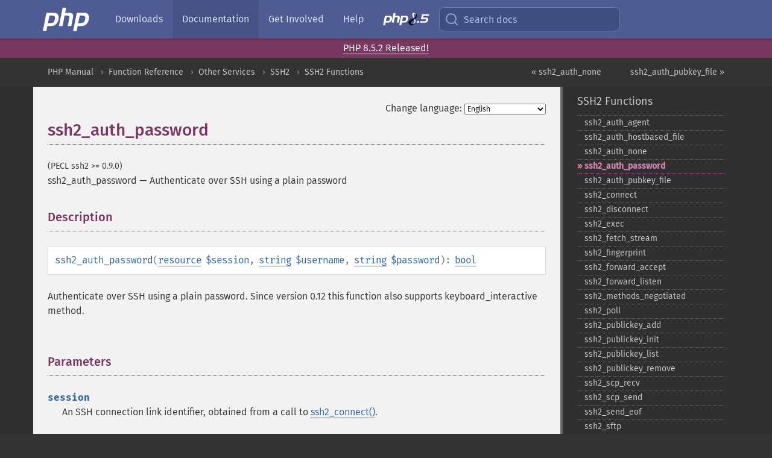

--- FILE ---
content_type: text/html; charset=utf-8
request_url: https://www.php.net/manual/en/function.ssh2-auth-password.php
body_size: 8146
content:
<!DOCTYPE html>
<html xmlns="http://www.w3.org/1999/xhtml" lang="en">
<head>

  <meta charset="utf-8">
  <meta name="viewport" content="width=device-width, initial-scale=1.0">

     <base href="https://www.php.net/manual/en/function.ssh2-auth-password.php">
  
  <title>PHP: ssh2_auth_password - Manual</title>

      <link rel="stylesheet" type="text/css" href="/cached.php?t=1756715876&amp;f=/fonts/Fira/fira.css" media="screen">
      <link rel="stylesheet" type="text/css" href="/cached.php?t=1756715876&amp;f=/fonts/Font-Awesome/css/fontello.css" media="screen">
      <link rel="stylesheet" type="text/css" href="/cached.php?t=1763585401&amp;f=/styles/theme-base.css" media="screen">
      <link rel="stylesheet" type="text/css" href="/cached.php?t=1763575802&amp;f=/styles/theme-medium.css" media="screen">
  
 <link rel="icon" type="image/svg+xml" sizes="any" href="https://www.php.net/favicon.svg?v=2">
 <link rel="icon" type="image/png" sizes="196x196" href="https://www.php.net/favicon-196x196.png?v=2">
 <link rel="icon" type="image/png" sizes="32x32" href="https://www.php.net/favicon-32x32.png?v=2">
 <link rel="icon" type="image/png" sizes="16x16" href="https://www.php.net/favicon-16x16.png?v=2">
 <link rel="shortcut icon" href="https://www.php.net/favicon.ico?v=2">

 <link rel="search" type="application/opensearchdescription+xml" href="https://www.php.net/phpnetimprovedsearch.src" title="Add PHP.net search">
 <link rel="alternate" type="application/atom+xml" href="https://www.php.net/releases/feed.php" title="PHP Release feed">
 <link rel="alternate" type="application/atom+xml" href="https://www.php.net/feed.atom" title="PHP: Hypertext Preprocessor">

 <link rel="canonical" href="https://www.php.net/manual/en/function.ssh2-auth-password.php">
 <link rel="shorturl" href="https://www.php.net/ssh2-auth-password">
 <link rel="alternate" href="https://www.php.net/ssh2-auth-password" hreflang="x-default">

 <link rel="contents" href="https://www.php.net/manual/en/index.php">
 <link rel="index" href="https://www.php.net/manual/en/ref.ssh2.php">
 <link rel="prev" href="https://www.php.net/manual/en/function.ssh2-auth-none.php">
 <link rel="next" href="https://www.php.net/manual/en/function.ssh2-auth-pubkey-file.php">

 <link rel="alternate" href="https://www.php.net/manual/en/function.ssh2-auth-password.php" hreflang="en">
 <link rel="alternate" href="https://www.php.net/manual/de/function.ssh2-auth-password.php" hreflang="de">
 <link rel="alternate" href="https://www.php.net/manual/es/function.ssh2-auth-password.php" hreflang="es">
 <link rel="alternate" href="https://www.php.net/manual/fr/function.ssh2-auth-password.php" hreflang="fr">
 <link rel="alternate" href="https://www.php.net/manual/it/function.ssh2-auth-password.php" hreflang="it">
 <link rel="alternate" href="https://www.php.net/manual/ja/function.ssh2-auth-password.php" hreflang="ja">
 <link rel="alternate" href="https://www.php.net/manual/pt_BR/function.ssh2-auth-password.php" hreflang="pt_BR">
 <link rel="alternate" href="https://www.php.net/manual/ru/function.ssh2-auth-password.php" hreflang="ru">
 <link rel="alternate" href="https://www.php.net/manual/tr/function.ssh2-auth-password.php" hreflang="tr">
 <link rel="alternate" href="https://www.php.net/manual/uk/function.ssh2-auth-password.php" hreflang="uk">
 <link rel="alternate" href="https://www.php.net/manual/zh/function.ssh2-auth-password.php" hreflang="zh">

<link rel="stylesheet" type="text/css" href="/cached.php?t=1756715876&amp;f=/fonts/Fira/fira.css" media="screen">
<link rel="stylesheet" type="text/css" href="/cached.php?t=1756715876&amp;f=/fonts/Font-Awesome/css/fontello.css" media="screen">
<link rel="stylesheet" type="text/css" href="/cached.php?t=1763585401&amp;f=/styles/theme-base.css" media="screen">
<link rel="stylesheet" type="text/css" href="/cached.php?t=1763575802&amp;f=/styles/theme-medium.css" media="screen">


 <base href="https://www.php.net/manual/en/function.ssh2-auth-password.php">

<meta name="Description" content="Authenticate over SSH using a plain password" />

<meta name="twitter:card" content="summary_large_image" />
<meta name="twitter:site" content="@official_php" />
<meta name="twitter:title" content="PHP: ssh2_auth_password - Manual" />
<meta name="twitter:description" content="Authenticate over SSH using a plain password" />
<meta name="twitter:creator" content="@official_php" />
<meta name="twitter:image:src" content="https://www.php.net/images/meta-image.png" />

<meta itemprop="name" content="PHP: ssh2_auth_password - Manual" />
<meta itemprop="description" content="Authenticate over SSH using a plain password" />
<meta itemprop="image" content="https://www.php.net/images/meta-image.png" />

<meta property="og:image" content="https://www.php.net/images/meta-image.png" />
<meta property="og:description" content="Authenticate over SSH using a plain password" />

<link href="https://fosstodon.org/@php" rel="me" />
<!-- Matomo -->
<script>
    var _paq = window._paq = window._paq || [];
    /* tracker methods like "setCustomDimension" should be called before "trackPageView" */
    _paq.push(["setDoNotTrack", true]);
    _paq.push(["disableCookies"]);
    _paq.push(['trackPageView']);
    _paq.push(['enableLinkTracking']);
    (function() {
        var u="https://analytics.php.net/";
        _paq.push(['setTrackerUrl', u+'matomo.php']);
        _paq.push(['setSiteId', '1']);
        var d=document, g=d.createElement('script'), s=d.getElementsByTagName('script')[0];
        g.async=true; g.src=u+'matomo.js'; s.parentNode.insertBefore(g,s);
    })();
</script>
<!-- End Matomo Code -->
</head>
<body class="docs "><a href="/x-myracloud-5958a2bbbed300a9b9ac631223924e0b/1769024550.867" style="display:  none">update page now</a>

<nav class="navbar navbar-fixed-top">
  <div class="navbar__inner">
    <a href="/" aria-label="PHP Home" class="navbar__brand">
      <img
        src="/images/logos/php-logo-white.svg"
        aria-hidden="true"
        width="80"
        height="40"
      >
    </a>

    <div
      id="navbar__offcanvas"
      tabindex="-1"
      class="navbar__offcanvas"
      aria-label="Menu"
    >
      <button
        id="navbar__close-button"
        class="navbar__icon-item navbar_icon-item--visually-aligned navbar__close-button"
      >
        <svg xmlns="http://www.w3.org/2000/svg" width="24" viewBox="0 0 24 24" fill="currentColor"><path d="M19,6.41L17.59,5L12,10.59L6.41,5L5,6.41L10.59,12L5,17.59L6.41,19L12,13.41L17.59,19L19,17.59L13.41,12L19,6.41Z" /></svg>
      </button>

      <ul class="navbar__nav">
                            <li class="navbar__item">
              <a
                href="/downloads.php"
                                class="navbar__link  "
              >
                                  Downloads                              </a>
          </li>
                            <li class="navbar__item">
              <a
                href="/docs.php"
                aria-current="page"                class="navbar__link navbar__link--active "
              >
                                  Documentation                              </a>
          </li>
                            <li class="navbar__item">
              <a
                href="/get-involved.php"
                                class="navbar__link  "
              >
                                  Get Involved                              </a>
          </li>
                            <li class="navbar__item">
              <a
                href="/support.php"
                                class="navbar__link  "
              >
                                  Help                              </a>
          </li>
                            <li class="navbar__item">
              <a
                href="/releases/8.5/index.php"
                                class="navbar__link  navbar__release"
              >
                                  <img src="/images/php8/logo_php8_5.svg" alt="PHP 8.5">
                              </a>
          </li>
              </ul>
    </div>

    <div class="navbar__right">
        
      
      <!-- Desktop default search -->
      <form
        action="/manual-lookup.php"
        class="navbar__search-form"
      >
        <label for="navbar__search-input" aria-label="Search docs">
          <svg
  xmlns="http://www.w3.org/2000/svg"
  aria-hidden="true"
  width="24"
  viewBox="0 0 24 24"
  fill="none"
  stroke="currentColor"
  stroke-width="2"
  stroke-linecap="round"
  stroke-linejoin="round"
>
  <circle cx="11" cy="11" r="8"></circle>
  <line x1="21" y1="21" x2="16.65" y2="16.65"></line>
</svg>        </label>
        <input
          type="search"
          name="pattern"
          id="navbar__search-input"
          class="navbar__search-input"
          placeholder="Search docs"
          accesskey="s"
        >
        <input type="hidden" name="scope" value="quickref">
      </form>

      <!-- Desktop encanced search -->
      <button
        id="navbar__search-button"
        class="navbar__search-button"
        hidden
      >
        <svg
  xmlns="http://www.w3.org/2000/svg"
  aria-hidden="true"
  width="24"
  viewBox="0 0 24 24"
  fill="none"
  stroke="currentColor"
  stroke-width="2"
  stroke-linecap="round"
  stroke-linejoin="round"
>
  <circle cx="11" cy="11" r="8"></circle>
  <line x1="21" y1="21" x2="16.65" y2="16.65"></line>
</svg>        Search docs
      </button>

        
      <!-- Mobile default items -->
      <a
        id="navbar__search-link"
        href="/lookup-form.php"
        aria-label="Search docs"
        class="navbar__icon-item navbar__search-link"
      >
        <svg
  xmlns="http://www.w3.org/2000/svg"
  aria-hidden="true"
  width="24"
  viewBox="0 0 24 24"
  fill="none"
  stroke="currentColor"
  stroke-width="2"
  stroke-linecap="round"
  stroke-linejoin="round"
>
  <circle cx="11" cy="11" r="8"></circle>
  <line x1="21" y1="21" x2="16.65" y2="16.65"></line>
</svg>      </a>
      <a
        id="navbar__menu-link"
        href="/menu.php"
        aria-label="Menu"
        class="navbar__icon-item navbar_icon-item--visually-aligned navbar_menu-link"
      >
        <svg xmlns="http://www.w3.org/2000/svg"
  aria-hidden="true"
  width="24"
  viewBox="0 0 24 24"
  fill="currentColor"
>
  <path d="M3,6H21V8H3V6M3,11H21V13H3V11M3,16H21V18H3V16Z" />
</svg>      </a>

      <!-- Mobile enhanced items -->
      <button
        id="navbar__search-button-mobile"
        aria-label="Search docs"
        class="navbar__icon-item navbar__search-button-mobile"
        hidden
      >
        <svg
  xmlns="http://www.w3.org/2000/svg"
  aria-hidden="true"
  width="24"
  viewBox="0 0 24 24"
  fill="none"
  stroke="currentColor"
  stroke-width="2"
  stroke-linecap="round"
  stroke-linejoin="round"
>
  <circle cx="11" cy="11" r="8"></circle>
  <line x1="21" y1="21" x2="16.65" y2="16.65"></line>
</svg>      </button>
      <button
        id="navbar__menu-button"
        aria-label="Menu"
        class="navbar__icon-item navbar_icon-item--visually-aligned"
        hidden
      >
        <svg xmlns="http://www.w3.org/2000/svg"
  aria-hidden="true"
  width="24"
  viewBox="0 0 24 24"
  fill="currentColor"
>
  <path d="M3,6H21V8H3V6M3,11H21V13H3V11M3,16H21V18H3V16Z" />
</svg>      </button>
    </div>

    <div
      id="navbar__backdrop"
      class="navbar__backdrop"
    ></div>
  </div>

  <div id="flash-message"></div>
</nav>
<div class="headsup"><a href='/index.php#2026-01-15-3'>PHP 8.5.2 Released!</a></div>
<nav id="trick"><div><dl>
<dt><a href='/manual/en/getting-started.php'>Getting Started</a></dt>
	<dd><a href='/manual/en/introduction.php'>Introduction</a></dd>
	<dd><a href='/manual/en/tutorial.php'>A simple tutorial</a></dd>
<dt><a href='/manual/en/langref.php'>Language Reference</a></dt>
	<dd><a href='/manual/en/language.basic-syntax.php'>Basic syntax</a></dd>
	<dd><a href='/manual/en/language.types.php'>Types</a></dd>
	<dd><a href='/manual/en/language.variables.php'>Variables</a></dd>
	<dd><a href='/manual/en/language.constants.php'>Constants</a></dd>
	<dd><a href='/manual/en/language.expressions.php'>Expressions</a></dd>
	<dd><a href='/manual/en/language.operators.php'>Operators</a></dd>
	<dd><a href='/manual/en/language.control-structures.php'>Control Structures</a></dd>
	<dd><a href='/manual/en/language.functions.php'>Functions</a></dd>
	<dd><a href='/manual/en/language.oop5.php'>Classes and Objects</a></dd>
	<dd><a href='/manual/en/language.namespaces.php'>Namespaces</a></dd>
	<dd><a href='/manual/en/language.enumerations.php'>Enumerations</a></dd>
	<dd><a href='/manual/en/language.errors.php'>Errors</a></dd>
	<dd><a href='/manual/en/language.exceptions.php'>Exceptions</a></dd>
	<dd><a href='/manual/en/language.fibers.php'>Fibers</a></dd>
	<dd><a href='/manual/en/language.generators.php'>Generators</a></dd>
	<dd><a href='/manual/en/language.attributes.php'>Attributes</a></dd>
	<dd><a href='/manual/en/language.references.php'>References Explained</a></dd>
	<dd><a href='/manual/en/reserved.variables.php'>Predefined Variables</a></dd>
	<dd><a href='/manual/en/reserved.exceptions.php'>Predefined Exceptions</a></dd>
	<dd><a href='/manual/en/reserved.interfaces.php'>Predefined Interfaces and Classes</a></dd>
	<dd><a href='/manual/en/reserved.attributes.php'>Predefined Attributes</a></dd>
	<dd><a href='/manual/en/context.php'>Context options and parameters</a></dd>
	<dd><a href='/manual/en/wrappers.php'>Supported Protocols and Wrappers</a></dd>
</dl>
<dl>
<dt><a href='/manual/en/security.php'>Security</a></dt>
	<dd><a href='/manual/en/security.intro.php'>Introduction</a></dd>
	<dd><a href='/manual/en/security.general.php'>General considerations</a></dd>
	<dd><a href='/manual/en/security.cgi-bin.php'>Installed as CGI binary</a></dd>
	<dd><a href='/manual/en/security.apache.php'>Installed as an Apache module</a></dd>
	<dd><a href='/manual/en/security.sessions.php'>Session Security</a></dd>
	<dd><a href='/manual/en/security.filesystem.php'>Filesystem Security</a></dd>
	<dd><a href='/manual/en/security.database.php'>Database Security</a></dd>
	<dd><a href='/manual/en/security.errors.php'>Error Reporting</a></dd>
	<dd><a href='/manual/en/security.variables.php'>User Submitted Data</a></dd>
	<dd><a href='/manual/en/security.hiding.php'>Hiding PHP</a></dd>
	<dd><a href='/manual/en/security.current.php'>Keeping Current</a></dd>
<dt><a href='/manual/en/features.php'>Features</a></dt>
	<dd><a href='/manual/en/features.http-auth.php'>HTTP authentication with PHP</a></dd>
	<dd><a href='/manual/en/features.cookies.php'>Cookies</a></dd>
	<dd><a href='/manual/en/features.sessions.php'>Sessions</a></dd>
	<dd><a href='/manual/en/features.file-upload.php'>Handling file uploads</a></dd>
	<dd><a href='/manual/en/features.remote-files.php'>Using remote files</a></dd>
	<dd><a href='/manual/en/features.connection-handling.php'>Connection handling</a></dd>
	<dd><a href='/manual/en/features.persistent-connections.php'>Persistent Database Connections</a></dd>
	<dd><a href='/manual/en/features.commandline.php'>Command line usage</a></dd>
	<dd><a href='/manual/en/features.gc.php'>Garbage Collection</a></dd>
	<dd><a href='/manual/en/features.dtrace.php'>DTrace Dynamic Tracing</a></dd>
</dl>
<dl>
<dt><a href='/manual/en/funcref.php'>Function Reference</a></dt>
	<dd><a href='/manual/en/refs.basic.php.php'>Affecting PHP's Behaviour</a></dd>
	<dd><a href='/manual/en/refs.utilspec.audio.php'>Audio Formats Manipulation</a></dd>
	<dd><a href='/manual/en/refs.remote.auth.php'>Authentication Services</a></dd>
	<dd><a href='/manual/en/refs.utilspec.cmdline.php'>Command Line Specific Extensions</a></dd>
	<dd><a href='/manual/en/refs.compression.php'>Compression and Archive Extensions</a></dd>
	<dd><a href='/manual/en/refs.crypto.php'>Cryptography Extensions</a></dd>
	<dd><a href='/manual/en/refs.database.php'>Database Extensions</a></dd>
	<dd><a href='/manual/en/refs.calendar.php'>Date and Time Related Extensions</a></dd>
	<dd><a href='/manual/en/refs.fileprocess.file.php'>File System Related Extensions</a></dd>
	<dd><a href='/manual/en/refs.international.php'>Human Language and Character Encoding Support</a></dd>
	<dd><a href='/manual/en/refs.utilspec.image.php'>Image Processing and Generation</a></dd>
	<dd><a href='/manual/en/refs.remote.mail.php'>Mail Related Extensions</a></dd>
	<dd><a href='/manual/en/refs.math.php'>Mathematical Extensions</a></dd>
	<dd><a href='/manual/en/refs.utilspec.nontext.php'>Non-Text MIME Output</a></dd>
	<dd><a href='/manual/en/refs.fileprocess.process.php'>Process Control Extensions</a></dd>
	<dd><a href='/manual/en/refs.basic.other.php'>Other Basic Extensions</a></dd>
	<dd><a href='/manual/en/refs.remote.other.php'>Other Services</a></dd>
	<dd><a href='/manual/en/refs.search.php'>Search Engine Extensions</a></dd>
	<dd><a href='/manual/en/refs.utilspec.server.php'>Server Specific Extensions</a></dd>
	<dd><a href='/manual/en/refs.basic.session.php'>Session Extensions</a></dd>
	<dd><a href='/manual/en/refs.basic.text.php'>Text Processing</a></dd>
	<dd><a href='/manual/en/refs.basic.vartype.php'>Variable and Type Related Extensions</a></dd>
	<dd><a href='/manual/en/refs.webservice.php'>Web Services</a></dd>
	<dd><a href='/manual/en/refs.utilspec.windows.php'>Windows Only Extensions</a></dd>
	<dd><a href='/manual/en/refs.xml.php'>XML Manipulation</a></dd>
	<dd><a href='/manual/en/refs.ui.php'>GUI Extensions</a></dd>
</dl>
<dl>
<dt>Keyboard Shortcuts</dt><dt>?</dt>
<dd>This help</dd>
<dt>j</dt>
<dd>Next menu item</dd>
<dt>k</dt>
<dd>Previous menu item</dd>
<dt>g p</dt>
<dd>Previous man page</dd>
<dt>g n</dt>
<dd>Next man page</dd>
<dt>G</dt>
<dd>Scroll to bottom</dd>
<dt>g g</dt>
<dd>Scroll to top</dd>
<dt>g h</dt>
<dd>Goto homepage</dd>
<dt>g s</dt>
<dd>Goto search<br>(current page)</dd>
<dt>/</dt>
<dd>Focus search box</dd>
</dl></div></nav>
<div id="goto">
    <div class="search">
         <div class="text"></div>
         <div class="results"><ul></ul></div>
   </div>
</div>

  <div id="breadcrumbs" class="clearfix">
    <div id="breadcrumbs-inner">
          <div class="next">
        <a href="function.ssh2-auth-pubkey-file.php">
          ssh2_auth_pubkey_file &raquo;
        </a>
      </div>
              <div class="prev">
        <a href="function.ssh2-auth-none.php">
          &laquo; ssh2_auth_none        </a>
      </div>
          <ul>
            <li><a href='index.php'>PHP Manual</a></li>      <li><a href='funcref.php'>Function Reference</a></li>      <li><a href='refs.remote.other.php'>Other Services</a></li>      <li><a href='book.ssh2.php'>SSH2</a></li>      <li><a href='ref.ssh2.php'>SSH2 Functions</a></li>      </ul>
    </div>
  </div>




<div id="layout" class="clearfix">
  <section id="layout-content">
  <div class="page-tools">
    <div class="change-language">
      <form action="/manual/change.php" method="get" id="changelang" name="changelang">
        <fieldset>
          <label for="changelang-langs">Change language:</label>
          <select onchange="document.changelang.submit()" name="page" id="changelang-langs">
            <option value='en/function.ssh2-auth-password.php' selected="selected">English</option>
            <option value='de/function.ssh2-auth-password.php'>German</option>
            <option value='es/function.ssh2-auth-password.php'>Spanish</option>
            <option value='fr/function.ssh2-auth-password.php'>French</option>
            <option value='it/function.ssh2-auth-password.php'>Italian</option>
            <option value='ja/function.ssh2-auth-password.php'>Japanese</option>
            <option value='pt_BR/function.ssh2-auth-password.php'>Brazilian Portuguese</option>
            <option value='ru/function.ssh2-auth-password.php'>Russian</option>
            <option value='tr/function.ssh2-auth-password.php'>Turkish</option>
            <option value='uk/function.ssh2-auth-password.php'>Ukrainian</option>
            <option value='zh/function.ssh2-auth-password.php'>Chinese (Simplified)</option>
            <option value='help-translate.php'>Other</option>
          </select>
        </fieldset>
      </form>
    </div>
  </div><div id="function.ssh2-auth-password" class="refentry">
 <div class="refnamediv">
  <h1 class="refname">ssh2_auth_password</h1>
  <p class="verinfo">(PECL ssh2 &gt;= 0.9.0)</p><p class="refpurpose"><span class="refname">ssh2_auth_password</span> &mdash; <span class="dc-title">Authenticate over SSH using a plain password</span></p>

 </div>
 
 <div class="refsect1 description" id="refsect1-function.ssh2-auth-password-description">
  <h3 class="title">Description</h3>
  <div class="methodsynopsis dc-description">
   <span class="methodname"><strong>ssh2_auth_password</strong></span>(<span class="methodparam"><span class="type"><a href="language.types.resource.php" class="type resource">resource</a></span> <code class="parameter">$session</code></span>, <span class="methodparam"><span class="type"><a href="language.types.string.php" class="type string">string</a></span> <code class="parameter">$username</code></span>, <span class="methodparam"><span class="type"><a href="language.types.string.php" class="type string">string</a></span> <code class="parameter">$password</code></span>): <span class="type"><a href="language.types.boolean.php" class="type bool">bool</a></span></div>

  <p class="para rdfs-comment">
   Authenticate over SSH using a plain password. Since version 0.12 this function
   also supports keyboard_interactive method.
  </p>
 </div>


 <div class="refsect1 parameters" id="refsect1-function.ssh2-auth-password-parameters">
  <h3 class="title">Parameters</h3>
  <p class="para">
   <dl>
    
     <dt><code class="parameter">session</code></dt>
     <dd>
      <p class="para">
       An SSH connection link identifier, obtained from a call to
       <span class="function"><a href="function.ssh2-connect.php" class="function">ssh2_connect()</a></span>.
      </p>
     </dd>
    
    
     <dt><code class="parameter">username</code></dt>
     <dd>
      <p class="para">
       Remote user name.
      </p>
     </dd>
    
    
     <dt><code class="parameter">password</code></dt>
     <dd>
      <p class="para">
       Password for <code class="parameter">username</code>
      </p>
     </dd>
    
   </dl>
  </p>
 </div>


 <div class="refsect1 returnvalues" id="refsect1-function.ssh2-auth-password-returnvalues">
  <h3 class="title">Return Values</h3>
  <p class="para">
   Returns <strong><code><a href="reserved.constants.php#constant.true">true</a></code></strong> on success or <strong><code><a href="reserved.constants.php#constant.false">false</a></code></strong> on failure.
  </p>
 </div>


 <div class="refsect1 examples" id="refsect1-function.ssh2-auth-password-examples">
  <h3 class="title">Examples</h3>
  <p class="para">
   <div class="example" id="example-1">
    <p><strong>Example #1 Authenticating with a password</strong></p>
    <div class="example-contents">
<div class="phpcode"><code><span style="color: #000000"><span style="color: #0000BB">&lt;?php<br />$connection </span><span style="color: #007700">= </span><span style="color: #0000BB">ssh2_connect</span><span style="color: #007700">(</span><span style="color: #DD0000">'shell.example.com'</span><span style="color: #007700">, </span><span style="color: #0000BB">22</span><span style="color: #007700">);<br /><br />if (</span><span style="color: #0000BB">ssh2_auth_password</span><span style="color: #007700">(</span><span style="color: #0000BB">$connection</span><span style="color: #007700">, </span><span style="color: #DD0000">'username'</span><span style="color: #007700">, </span><span style="color: #DD0000">'secret'</span><span style="color: #007700">)) {<br />  echo </span><span style="color: #DD0000">"Authentication Successful!\n"</span><span style="color: #007700">;<br />} else {<br />  die(</span><span style="color: #DD0000">'Authentication Failed...'</span><span style="color: #007700">);<br />}<br /></span><span style="color: #0000BB">?&gt;</span></span></code></div>
    </div>

   </div>
  </p>
 </div>


</div>    <div class="contribute">
      <h3 class="title">Found A Problem?</h3>
      <div>
         
      </div>
      <div class="edit-bug">
        <a href="https://github.com/php/doc-base/blob/master/README.md" title="This will take you to our contribution guidelines on GitHub" target="_blank" rel="noopener noreferrer">Learn How To Improve This Page</a>
        •
        <a href="https://github.com/php/doc-en/blob/master/reference/ssh2/functions/ssh2-auth-password.xml">Submit a Pull Request</a>
        •
        <a href="https://github.com/php/doc-en/issues/new?body=From%20manual%20page:%20https:%2F%2Fphp.net%2Ffunction.ssh2-auth-password%0A%0A---">Report a Bug</a>
      </div>
    </div><section id="usernotes">
 <div class="head">
  <span class="action"><a href="/manual/add-note.php?sect=function.ssh2-auth-password&amp;repo=en&amp;redirect=https://www.php.net/manual/en/function.ssh2-auth-password.php">＋<small>add a note</small></a></span>
  <h3 class="title">User Contributed Notes <span class="count">1 note</span></h3>
 </div><div id="allnotes">
  <div class="note" id="117558">  <div class="votes">
    <div id="Vu117558">
    <a href="/manual/vote-note.php?id=117558&amp;page=function.ssh2-auth-password&amp;vote=up" title="Vote up!" class="usernotes-voteu">up</a>
    </div>
    <div id="Vd117558">
    <a href="/manual/vote-note.php?id=117558&amp;page=function.ssh2-auth-password&amp;vote=down" title="Vote down!" class="usernotes-voted">down</a>
    </div>
    <div class="tally" id="V117558" title="53% like this...">
    2
    </div>
  </div>
  <a href="#117558" class="name">
  <strong class="user"><em>sgchris at gmail dot com</em></strong></a><a class="genanchor" href="#117558"> &para;</a><div class="date" title="2015-06-29 11:00"><strong>10 years ago</strong></div>
  <div class="text" id="Hcom117558">
<div class="phpcode"><pre><code class="html">Please note that the function ssh2_auth_password raises PHP warning(!) on bad authentication. To avoid the warning, use the "silence" ("@") operator.

<span class="default">&lt;?php
$ssh </span><span class="keyword">= </span><span class="default">ssh2_connect</span><span class="keyword">(</span><span class="default">$host</span><span class="keyword">);
if (</span><span class="default">false </span><span class="keyword">=== </span><span class="default">$ssh</span><span class="keyword">) {
    die(</span><span class="string">'connection failed'</span><span class="keyword">);
}

</span><span class="default">$auth </span><span class="keyword">= @</span><span class="default">ssh2_auth_password</span><span class="keyword">(</span><span class="default">$ssh</span><span class="keyword">, </span><span class="default">$user</span><span class="keyword">, </span><span class="default">$password</span><span class="keyword">);
if (</span><span class="default">false </span><span class="keyword">=== </span><span class="default">$auth</span><span class="keyword">) {
    die(</span><span class="string">'authentication failed'</span><span class="keyword">);
}
</span><span class="default">?&gt;</span></code></pre></div>
  </div>
 </div></div>
<div class="foot"><a href="/manual/add-note.php?sect=function.ssh2-auth-password&amp;repo=en&amp;redirect=https://www.php.net/manual/en/function.ssh2-auth-password.php">＋<small>add a note</small></a></div>
</section>    </section><!-- layout-content -->
        <aside class='layout-menu'>

        <ul class='parent-menu-list'>
                                    <li>
                <a href="ref.ssh2.php">SSH2 Functions</a>

                                    <ul class='child-menu-list'>

                                                <li class="">
                            <a href="function.ssh2-auth-agent.php" title="ssh2_&#8203;auth_&#8203;agent">ssh2_&#8203;auth_&#8203;agent</a>
                        </li>
                                                <li class="">
                            <a href="function.ssh2-auth-hostbased-file.php" title="ssh2_&#8203;auth_&#8203;hostbased_&#8203;file">ssh2_&#8203;auth_&#8203;hostbased_&#8203;file</a>
                        </li>
                                                <li class="">
                            <a href="function.ssh2-auth-none.php" title="ssh2_&#8203;auth_&#8203;none">ssh2_&#8203;auth_&#8203;none</a>
                        </li>
                                                <li class="current">
                            <a href="function.ssh2-auth-password.php" title="ssh2_&#8203;auth_&#8203;password">ssh2_&#8203;auth_&#8203;password</a>
                        </li>
                                                <li class="">
                            <a href="function.ssh2-auth-pubkey-file.php" title="ssh2_&#8203;auth_&#8203;pubkey_&#8203;file">ssh2_&#8203;auth_&#8203;pubkey_&#8203;file</a>
                        </li>
                                                <li class="">
                            <a href="function.ssh2-connect.php" title="ssh2_&#8203;connect">ssh2_&#8203;connect</a>
                        </li>
                                                <li class="">
                            <a href="function.ssh2-disconnect.php" title="ssh2_&#8203;disconnect">ssh2_&#8203;disconnect</a>
                        </li>
                                                <li class="">
                            <a href="function.ssh2-exec.php" title="ssh2_&#8203;exec">ssh2_&#8203;exec</a>
                        </li>
                                                <li class="">
                            <a href="function.ssh2-fetch-stream.php" title="ssh2_&#8203;fetch_&#8203;stream">ssh2_&#8203;fetch_&#8203;stream</a>
                        </li>
                                                <li class="">
                            <a href="function.ssh2-fingerprint.php" title="ssh2_&#8203;fingerprint">ssh2_&#8203;fingerprint</a>
                        </li>
                                                <li class="">
                            <a href="function.ssh2-forward-accept.php" title="ssh2_&#8203;forward_&#8203;accept">ssh2_&#8203;forward_&#8203;accept</a>
                        </li>
                                                <li class="">
                            <a href="function.ssh2-forward-listen.php" title="ssh2_&#8203;forward_&#8203;listen">ssh2_&#8203;forward_&#8203;listen</a>
                        </li>
                                                <li class="">
                            <a href="function.ssh2-methods-negotiated.php" title="ssh2_&#8203;methods_&#8203;negotiated">ssh2_&#8203;methods_&#8203;negotiated</a>
                        </li>
                                                <li class="">
                            <a href="function.ssh2-poll.php" title="ssh2_&#8203;poll">ssh2_&#8203;poll</a>
                        </li>
                                                <li class="">
                            <a href="function.ssh2-publickey-add.php" title="ssh2_&#8203;publickey_&#8203;add">ssh2_&#8203;publickey_&#8203;add</a>
                        </li>
                                                <li class="">
                            <a href="function.ssh2-publickey-init.php" title="ssh2_&#8203;publickey_&#8203;init">ssh2_&#8203;publickey_&#8203;init</a>
                        </li>
                                                <li class="">
                            <a href="function.ssh2-publickey-list.php" title="ssh2_&#8203;publickey_&#8203;list">ssh2_&#8203;publickey_&#8203;list</a>
                        </li>
                                                <li class="">
                            <a href="function.ssh2-publickey-remove.php" title="ssh2_&#8203;publickey_&#8203;remove">ssh2_&#8203;publickey_&#8203;remove</a>
                        </li>
                                                <li class="">
                            <a href="function.ssh2-scp-recv.php" title="ssh2_&#8203;scp_&#8203;recv">ssh2_&#8203;scp_&#8203;recv</a>
                        </li>
                                                <li class="">
                            <a href="function.ssh2-scp-send.php" title="ssh2_&#8203;scp_&#8203;send">ssh2_&#8203;scp_&#8203;send</a>
                        </li>
                                                <li class="">
                            <a href="function.ssh2-send-eof.php" title="ssh2_&#8203;send_&#8203;eof">ssh2_&#8203;send_&#8203;eof</a>
                        </li>
                                                <li class="">
                            <a href="function.ssh2-sftp.php" title="ssh2_&#8203;sftp">ssh2_&#8203;sftp</a>
                        </li>
                                                <li class="">
                            <a href="function.ssh2-sftp-chmod.php" title="ssh2_&#8203;sftp_&#8203;chmod">ssh2_&#8203;sftp_&#8203;chmod</a>
                        </li>
                                                <li class="">
                            <a href="function.ssh2-sftp-lstat.php" title="ssh2_&#8203;sftp_&#8203;lstat">ssh2_&#8203;sftp_&#8203;lstat</a>
                        </li>
                                                <li class="">
                            <a href="function.ssh2-sftp-mkdir.php" title="ssh2_&#8203;sftp_&#8203;mkdir">ssh2_&#8203;sftp_&#8203;mkdir</a>
                        </li>
                                                <li class="">
                            <a href="function.ssh2-sftp-readlink.php" title="ssh2_&#8203;sftp_&#8203;readlink">ssh2_&#8203;sftp_&#8203;readlink</a>
                        </li>
                                                <li class="">
                            <a href="function.ssh2-sftp-realpath.php" title="ssh2_&#8203;sftp_&#8203;realpath">ssh2_&#8203;sftp_&#8203;realpath</a>
                        </li>
                                                <li class="">
                            <a href="function.ssh2-sftp-rename.php" title="ssh2_&#8203;sftp_&#8203;rename">ssh2_&#8203;sftp_&#8203;rename</a>
                        </li>
                                                <li class="">
                            <a href="function.ssh2-sftp-rmdir.php" title="ssh2_&#8203;sftp_&#8203;rmdir">ssh2_&#8203;sftp_&#8203;rmdir</a>
                        </li>
                                                <li class="">
                            <a href="function.ssh2-sftp-stat.php" title="ssh2_&#8203;sftp_&#8203;stat">ssh2_&#8203;sftp_&#8203;stat</a>
                        </li>
                                                <li class="">
                            <a href="function.ssh2-sftp-symlink.php" title="ssh2_&#8203;sftp_&#8203;symlink">ssh2_&#8203;sftp_&#8203;symlink</a>
                        </li>
                                                <li class="">
                            <a href="function.ssh2-sftp-unlink.php" title="ssh2_&#8203;sftp_&#8203;unlink">ssh2_&#8203;sftp_&#8203;unlink</a>
                        </li>
                                                <li class="">
                            <a href="function.ssh2-shell.php" title="ssh2_&#8203;shell">ssh2_&#8203;shell</a>
                        </li>
                                                <li class="">
                            <a href="function.ssh2-tunnel.php" title="ssh2_&#8203;tunnel">ssh2_&#8203;tunnel</a>
                        </li>
                        
                    </ul>
                
            </li>
                        
                    </ul>
    </aside>


  </div><!-- layout -->

  <footer>
    <div class="container footer-content">
      <div class="row-fluid">
      <ul class="footmenu">
        <li><a href="/manual/en/copyright.php">Copyright &copy; 2001-2026 The PHP Documentation Group</a></li>
        <li><a href="/my.php">My PHP.net</a></li>
        <li><a href="/contact.php">Contact</a></li>
        <li><a href="/sites.php">Other PHP.net sites</a></li>
        <li><a href="/privacy.php">Privacy policy</a></li>
      </ul>
      </div>
    </div>
  </footer>
    
<script src="/cached.php?t=1756715876&amp;f=/js/ext/jquery-3.6.0.min.js"></script>
<script src="/cached.php?t=1756715876&amp;f=/js/ext/FuzzySearch.min.js"></script>
<script src="/cached.php?t=1756715876&amp;f=/js/ext/mousetrap.min.js"></script>
<script src="/cached.php?t=1756715876&amp;f=/js/ext/jquery.scrollTo.min.js"></script>
<script src="/cached.php?t=1768309801&amp;f=/js/search.js"></script>
<script src="/cached.php?t=1768309801&amp;f=/js/common.js"></script>
<script type="module" src="/cached.php?t=1759587603&amp;f=/js/interactive-examples.js"></script>

<a id="toTop" href="javascript:;"><span id="toTopHover"></span><img width="40" height="40" alt="To Top" src="/images/to-top@2x.png"></a>

<div id="search-modal__backdrop" class="search-modal__backdrop">
  <div
    role="dialog"
    aria-label="Search modal"
    id="search-modal"
    class="search-modal"
  >
    <div class="search-modal__header">
      <div class="search-modal__form">
        <div class="search-modal__input-icon">
          <!-- https://feathericons.com search -->
          <svg xmlns="http://www.w3.org/2000/svg"
            aria-hidden="true"
            width="24"
            viewBox="0 0 24 24"
            fill="none"
            stroke="currentColor"
            stroke-width="2"
            stroke-linecap="round"
            stroke-linejoin="round"
          >
            <circle cx="11" cy="11" r="8"></circle>
            <line x1="21" y1="21" x2="16.65" y2="16.65"></line>
          </svg>
        </div>
        <input
          type="search"
          id="search-modal__input"
          class="search-modal__input"
          placeholder="Search docs"
          aria-label="Search docs"
        />
      </div>

      <button aria-label="Close" class="search-modal__close">
        <!-- https://pictogrammers.com/library/mdi/icon/close/ -->
        <svg
          xmlns="http://www.w3.org/2000/svg"
          aria-hidden="true"
          width="24"
          viewBox="0 0 24 24"
        >
          <path d="M19,6.41L17.59,5L12,10.59L6.41,5L5,6.41L10.59,12L5,17.59L6.41,19L12,13.41L17.59,19L19,17.59L13.41,12L19,6.41Z"/>
        </svg>
      </button>
    </div>
    <div
      role="listbox"
      aria-label="Search results"
      id="search-modal__results"
      class="search-modal__results"
    ></div>
    <div class="search-modal__helper-text">
      <div>
        <kbd>↑</kbd> and <kbd>↓</kbd> to navigate •
        <kbd>Enter</kbd> to select •
        <kbd>Esc</kbd> to close • <kbd>/</kbd> to open
      </div>
      <div>
        Press <kbd>Enter</kbd> without
        selection to search using Google
      </div>
    </div>
  </div>
</div>

</body>
</html>
